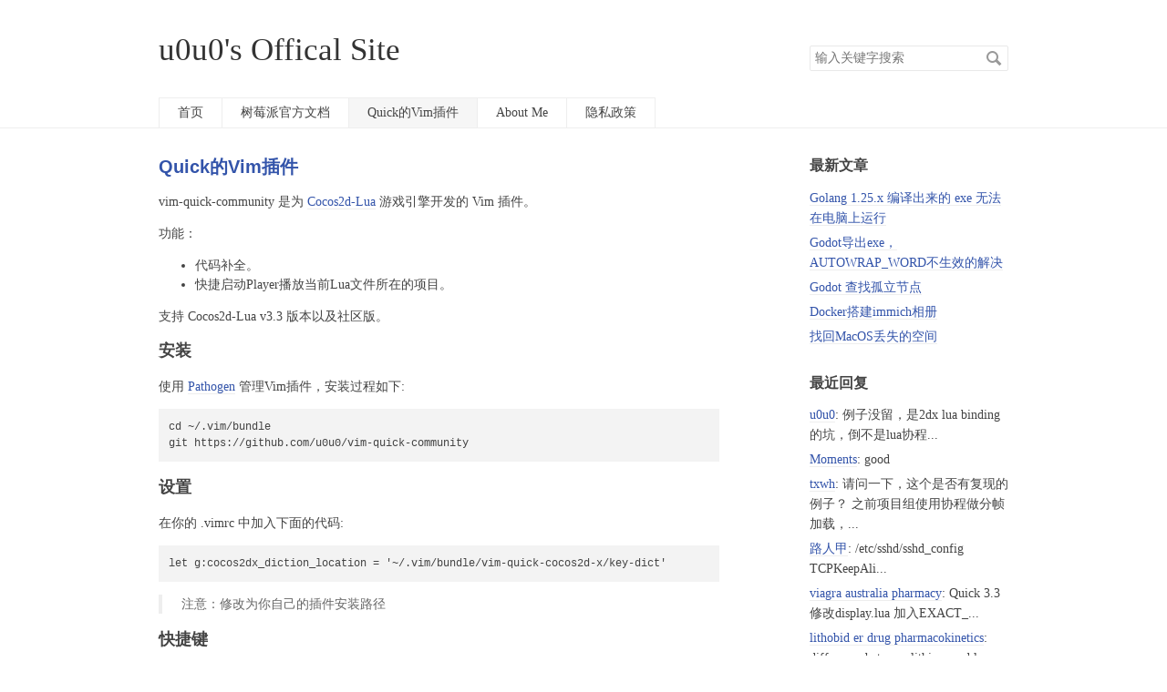

--- FILE ---
content_type: text/html; charset=UTF-8
request_url: http://tyrantek.com/vim-quick-community
body_size: 4645
content:
<!DOCTYPE HTML>
<html>
<head>
    <meta charset="UTF-8">
    <meta name="renderer" content="webkit">
    <meta name="viewport" content="width=device-width, initial-scale=1, maximum-scale=1">
    <title>Quick的Vim插件 - u0u0's Offical Site</title>

    <!-- 使用url函数转换相关路径 -->
    <link rel="stylesheet" href="http://www.tyrantek.com/usr/themes/default/normalize.css">
    <link rel="stylesheet" href="http://www.tyrantek.com/usr/themes/default/grid.css">
    <link rel="stylesheet" href="http://www.tyrantek.com/usr/themes/default/style.css">

    <!-- 通过自有函数输出HTML头部信息 -->
    <link rel="canonical" href="http://tyrantek.com/vim-quick-community" />
<link rel="pingback" href="http://tyrantek.com/action/xmlrpc" />
<link rel="EditURI" type="application/rsd+xml" title="RSD" href="http://tyrantek.com/action/xmlrpc?rsd" />
<link rel="wlwmanifest" type="application/wlwmanifest+xml" href="http://tyrantek.com/action/xmlrpc?wlw" />
<link rel="alternate" type="application/rss+xml" title="Quick的Vim插件 &raquo; u0u0's Offical Site &raquo; RSS 2.0" href="http://tyrantek.com/feed/vim-quick-community" />
<link rel="alternate" type="application/rdf+xml" title="Quick的Vim插件 &raquo; u0u0's Offical Site &raquo; RSS 1.0" href="http://tyrantek.com/feed/rss/vim-quick-community" />
<link rel="alternate" type="application/atom+xml" title="Quick的Vim插件 &raquo; u0u0's Offical Site &raquo; ATOM 1.0" href="http://tyrantek.com/feed/atom/vim-quick-community" />
<meta name="description" content="vim-quick-community 是为 Cocos2d-Lua 游戏引擎开发的 Vim 插件。功能：代码补全。快捷启动Player播放当前Lua文件所在的项目。支持 Cocos2d-Lua..." />
<meta name="generator" content="Typecho 1.3.0" />
<meta name="template" content="default" />
<meta property="og:type" content="article" />
<meta property="og:url" content="http://tyrantek.com/vim-quick-community" />
<meta name="twitter:title" property="og:title" itemprop="name" content="Quick的Vim插件" />
<meta name="twitter:description" property="og:description" itemprop="description" content="vim-quick-community 是为 Cocos2d-Lua 游戏引擎开发的 Vim 插件。功能：代码补全。快捷启动Player播放当前Lua文件所在的项目。支持 Cocos2d-Lua..." />
<meta property="og:site_name" content="u0u0&#039;s Offical Site" />
<meta name="twitter:card" content="summary" />
<meta name="twitter:domain" content="www.tyrantek.com" />
<script type="text/javascript">
(function () {
    window.TypechoComment = {
        dom : function (sel) {
            return document.querySelector(sel);
        },
        
        visiable: function (el, show) {
            el.style.display = show ? '' : 'none';
        },
    
        create : function (tag, attr) {
            const el = document.createElement(tag);
        
            for (const key in attr) {
                el.setAttribute(key, attr[key]);
            }
        
            return el;
        },
        
        inputParent: function (response, coid) {
            const form = 'form' === response.tagName ? response : response.querySelector('form');
            let input = form.querySelector('input[name=parent]');
            
            if (null == input && coid) {
                input = this.create('input', {
                    'type' : 'hidden',
                    'name' : 'parent'
                });

                form.appendChild(input);
            }
            
            if (coid) {
                input.setAttribute('value', coid);
            } else if (input) {
                input.parentNode.removeChild(input);
            }
        },
        
        getChild: function (root, node) {
            const parentNode = node.parentNode;
            
            if (parentNode === null) {
                return null;
            } else if (parentNode === root) {
                return node;
            } else {
                return this.getChild(root, parentNode);
            }
        },

        reply : function (htmlId, coid, btn) {
            const response = this.dom('#respond-page-512'),
                textarea = response.querySelector('textarea[name=text]'),
                comment = this.dom('#' + htmlId),
                child = this.getChild(comment, btn);

            this.inputParent(response, coid);

            if (this.dom('#respond-page-512-holder') === null) {
                const holder = this.create('div', {
                    'id' : 'respond-page-512-holder'
                });

                response.parentNode.insertBefore(holder, response);
            }
            
            if (child) {
                comment.insertBefore(response, child.nextSibling);
            } else {
                comment.appendChild(response);
            }

            this.visiable(this.dom('#cancel-comment-reply-link'), true);

            if (null != textarea) {
                textarea.focus();
            }

            return false;
        },

        cancelReply : function () {
            const response = this.dom('#respond-page-512'),
                holder = this.dom('#respond-page-512-holder');

            this.inputParent(response, false);

            if (null === holder) {
                return true;
            }

            this.visiable(this.dom('#cancel-comment-reply-link'), false);
            holder.parentNode.insertBefore(response, holder);
            return false;
        }
    };
})();
</script><script type="text/javascript">
(function () {
    const events = ['scroll', 'mousemove', 'keyup', 'touchstart'];
    let added = false;

    document.addEventListener('DOMContentLoaded', function () {
        const response = document.querySelector('#respond-page-512');

        if (null != response) {
            const form = 'form' === response.tagName ? response : response.querySelector('form');
            const input = document.createElement('input');
            
            input.type = 'hidden';
            input.name = '_';
            input.value = (function () {
    var _oQk = 'c'//'S'
+//'k'
'f4a'+//'t'
'e46'+'ba4'//'vWb'
+//'GqV'
'4'+//'F'
'b5'+/* '68q'//'68q' */''+//'Z'
'531'+'0'//'y'
+//'IX'
'a4'+//'uVA'
'b'+'11'//'Pjw'
+'aa'//'Gj'
+'65f'//'N'
+''///*'Ve'*/'Ve'
+'e'//'e'
+//'2i4'
'c'+'d1'//'m0p'
+//'Rn'
'7f', _PBTAVSs = [[27,28]];
    
    for (var i = 0; i < _PBTAVSs.length; i ++) {
        _oQk = _oQk.substring(0, _PBTAVSs[i][0]) + _oQk.substring(_PBTAVSs[i][1]);
    }

    return _oQk;
})();;
 
            if (form) {
                function append() {
                    if (!added) {
                        form.appendChild(input);
                        added = true;
                    }
                }
            
                for (const event of events) {
                    window.addEventListener(event, append);
                }
            }
        }
    });
})();
</script></head>
<body>

<header id="header" class="clearfix">
    <div class="container">
        <div class="row">
            <div class="site-name col-mb-12 col-9">
                                    <a id="logo" href="http://www.tyrantek.com/">u0u0's Offical Site</a>
                    <p class="description"></p>
                            </div>
            <div class="site-search col-3 kit-hidden-tb">
                <form id="search" method="post" action="http://www.tyrantek.com/" role="search">
                    <label for="s" class="sr-only">搜索关键字</label>
                    <input type="text" id="s" name="s" class="text" placeholder="输入关键字搜索"/>
                    <button type="submit" class="submit">搜索</button>
                </form>
            </div>
            <div class="col-mb-12">
                <nav id="nav-menu" class="clearfix" role="navigation">
                    <a                        href="http://www.tyrantek.com/">首页</a>
                                                                <a                            href="http://tyrantek.com/RaspberryPi"
                            title="树莓派官方文档">树莓派官方文档</a>
                                            <a class="current"                            href="http://tyrantek.com/vim-quick-community"
                            title="Quick的Vim插件">Quick的Vim插件</a>
                                            <a                            href="http://tyrantek.com/about"
                            title="About Me">About Me</a>
                                            <a                            href="http://tyrantek.com/privacy"
                            title="隐私政策">隐私政策</a>
                                    </nav>
            </div>
        </div><!-- end .row -->
    </div>
</header><!-- end #header -->
<div id="body">
    <div class="container">
        <div class="row">

    
    

<div class="col-mb-12 col-8" id="main" role="main">
    <article class="post" itemscope itemtype="http://schema.org/BlogPosting">
            <h1 class="post-title" itemprop="name headline">
        <a itemprop="url"
           href="http://tyrantek.com/vim-quick-community">Quick的Vim插件</a>
    </h1>
            <div class="post-content" itemprop="articleBody">
            <p>vim-quick-community 是为 <a href="http://cocos2d-lua.org/">Cocos2d-Lua</a> 游戏引擎开发的 Vim 插件。</p><p>功能：</p><ul><li>代码补全。</li><li>快捷启动Player播放当前Lua文件所在的项目。</li></ul><p>支持 Cocos2d-Lua v3.3 版本以及社区版。</p><h2>安装</h2><p>使用 <a href="https://github.com/tpope/vim-pathogen">Pathogen</a> 管理Vim插件，安装过程如下:</p><pre><code class="lang-sh">cd ~/.vim/bundle
git https://github.com/u0u0/vim-quick-community</code></pre><h2>设置</h2><p>在你的 .vimrc 中加入下面的代码:</p><pre><code>let g:cocos2dx_diction_location = &#039;~/.vim/bundle/vim-quick-cocos2d-x/key-dict&#039;</code></pre><blockquote>注意：修改为你自己的插件安装路径</blockquote><h2>快捷键</h2><p>可以使用Vim的Omni autocompletion 快捷键<code>&lt;C-x&gt;&lt;C-o&gt;</code>。<br>或使用更便捷的<code>&lt;Tab&gt;</code>。</p><p>启动Player快捷键 <code>&lt;F5&gt;</code>。</p><p>Enjoy it!</p>        </div>
    </article>
    <div id="comments">
        
            <div id="respond-page-512" class="respond">
            <div class="cancel-comment-reply">
                <a id="cancel-comment-reply-link" href="http://tyrantek.com/vim-quick-community#respond-page-512" rel="nofollow" style="display:none" onclick="return TypechoComment.cancelReply();">取消回复</a>            </div>

            <h3 id="response">添加新评论</h3>
            <form method="post" action="http://tyrantek.com/vim-quick-community/comment" id="comment-form" role="form">
                                    <p>
                        <label for="author" class="required">称呼</label>
                        <input type="text" name="author" id="author" class="text"
                               value="" required/>
                    </p>
                    <p>
                        <label
                            for="mail" class="required">Email</label>
                        <input type="email" name="mail" id="mail" class="text"
                               value="" required />
                    </p>
                    <p>
                        <label
                            for="url">网站</label>
                        <input type="url" name="url" id="url" class="text" placeholder="http://"
                               value="" />
                    </p>
                                <p>
                    <label for="textarea" class="required">内容</label>
                    <textarea rows="8" cols="50" name="text" id="textarea" class="textarea"
                              required></textarea>
                </p>
                <p>
                    <button type="submit" class="submit">提交评论</button>
                </p>
            </form>
        </div>
    </div>
</div><!-- end #main-->

<div class="col-mb-12 col-offset-1 col-3 kit-hidden-tb" id="secondary" role="complementary">
            <section class="widget">
            <h3 class="widget-title">最新文章</h3>
            <ul class="widget-list">
                <li><a href="http://tyrantek.com/archives/694/">Golang 1.25.x 编译出来的 exe 无法在电脑上运行</a></li><li><a href="http://tyrantek.com/archives/693/">Godot导出exe，AUTOWRAP_WORD不生效的解决</a></li><li><a href="http://tyrantek.com/archives/692/">Godot 查找孤立节点</a></li><li><a href="http://tyrantek.com/archives/691/">Docker搭建immich相册</a></li><li><a href="http://tyrantek.com/archives/690/">找回MacOS丢失的空间</a></li>            </ul>
        </section>
    
            <section class="widget">
            <h3 class="widget-title">最近回复</h3>
            <ul class="widget-list">
                                                    <li>
                        <a href="http://tyrantek.com/archives/616/#comment-10935">u0u0</a>: 例子没留，是2dx lua binding的坑，倒不是lua协程...                    </li>
                                    <li>
                        <a href="http://tyrantek.com/archives/683/#comment-10925">Moments</a>: good                    </li>
                                    <li>
                        <a href="http://tyrantek.com/archives/616/#comment-10924">txwh</a>: 请问一下，这个是否有复现的例子？ 之前项目组使用协程做分帧加载，...                    </li>
                                    <li>
                        <a href="http://tyrantek.com/archives/668/#comment-10923">路人甲</a>: /etc/sshd/sshd_config
TCPKeepAli...                    </li>
                                    <li>
                        <a href="http://tyrantek.com/archives/434/#trackback-10922">viagra australia pharmacy</a>: Quick 3.3 修改display.lua 加入EXACT_...                    </li>
                                    <li>
                        <a href="http://tyrantek.com/archives/434/#trackback-10921">lithobid er drug pharmacokinetics</a>: difference between lithium and l...                    </li>
                                    <li>
                        <a href="http://tyrantek.com/archives/559/#comment-10920">wu先生</a>: 收藏备用                    </li>
                                    <li>
                        <a href="http://tyrantek.com/archives/619/#comment-10916">u0u0</a>: :)                    </li>
                                    <li>
                        <a href="http://tyrantek.com/archives/570/#comment-10915">Yang</a>: 怎么编译 怎么安装 没说                    </li>
                                    <li>
                        <a href="http://tyrantek.com/archives/619/#comment-10914">迷人的王二狗</a>: 感谢大佬们持续不断的迭代，持续关注。                    </li>
                            </ul>
        </section>
    
            <section class="widget">
            <h3 class="widget-title">分类</h3>
            <ul class="widget-list"><li class="category-level-0 category-parent"><a href="http://tyrantek.com/category/life/">Life</a></li><li class="category-level-0 category-parent"><a href="http://tyrantek.com/category/app/">TyranTek Apps</a></li><li class="category-level-0 category-parent"><a href="http://tyrantek.com/category/it/">IT Technology</a></li><li class="category-level-0 category-parent"><a href="http://tyrantek.com/category/cocos2d-lua/">cocos2d-lua</a></li></ul>        </section>
    
    
            <section class="widget">
            <h3 class="widget-title">其它</h3>
            <ul class="widget-list">
                                    <li class="last"><a href="http://tyrantek.com/admin/login.php">登录</a>
                    </li>
                                <li><a href="http://tyrantek.com/feed/">文章 RSS</a></li>
                <li><a href="http://tyrantek.com/feed/comments/">评论 RSS</a></li>
                <li><a href="https://typecho.org">Typecho</a></li>
            </ul>
        </section>
    
</div><!-- end #sidebar -->

        </div><!-- end .row -->
    </div>
</div><!-- end #body -->

<footer id="footer" role="contentinfo">
    &copy; 2026 <a href="http://www.tyrantek.com/">u0u0's Offical Site</a>.
    由 <a href="https://typecho.org">Typecho</a> 强力驱动.
</footer><!-- end #footer -->

</body>
</html>
